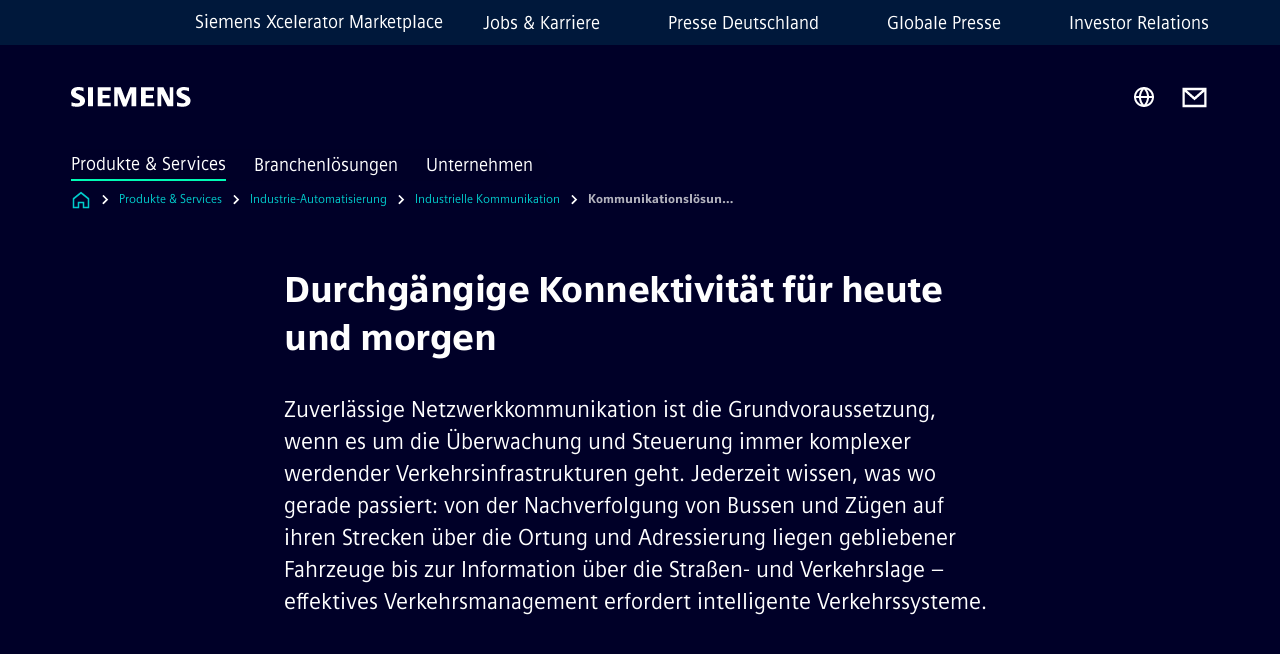

--- FILE ---
content_type: text/html
request_url: https://www.siemens.com/de/de/produkte/automatisierung/industrielle-kommunikation/intelligente-verkehrssysteme.html
body_size: 6415
content:
<!DOCTYPE html>
<html lang='de' dir='ltr'>

  <head>
    <meta charset='utf-8' />
    <link rel="stylesheet" type="text/css" href="/assets/static/onRenderClient.45efb5d4.css"><link rel="stylesheet" type="text/css" href="/assets/static/search.1156d725.css"><link rel="stylesheet" type="text/css" href="/assets/static/StepCarousel.cca2ceee.css"><link rel="stylesheet" type="text/css" href="/assets/static/ResponsiveLayout.7f1d8e7e.css"><link rel="stylesheet" type="text/css" href="/assets/static/Modal.02e7bb2e.css"><link rel="stylesheet" type="text/css" href="/assets/static/ScrollbarShadows.5173f092.css"><link rel="stylesheet" type="text/css" href="/assets/static/use-section-in-viewport.db47ab30.css">
    <link rel="stylesheet" type="text/css" href="/assets/static/Logo.0c904b93.css"><link rel="stylesheet" type="text/css" href="/assets/static/SearchInput.2865e8cc.css"><link rel="stylesheet" type="text/css" href="/assets/static/Breadcrumbs.3497a2a9.css"><link rel="stylesheet" type="text/css" href="/assets/static/Button.7d9878e9.css"><link rel="stylesheet" type="text/css" href="/assets/static/DefaultPage.ec7bd55c.css"><link rel="preload" href="/assets/static/SectionAnchor.9aae9b0c.css" as="style" type="text/css"><meta name="viewport" content="width=device-width, initial-scale=1, maximum-scale=1, minimum-scale=1, user-scalable=no, viewport-fit=cover" /><meta name='app-revision' content='2025-11-20T10:13:36.000Z - master - 6f77caf' /><meta http-equiv='Cache-Control' content='public, max-age=600, must-revalidate'><title>Kommunikationslösungen für intelligente Verkehrssysteme - Siemens DE</title>
<link rel="canonical" href="https://www.siemens.com/de/de/produkte/automatisierung/industrielle-kommunikation/intelligente-verkehrssysteme.html">
<meta name="dc.date.created" content="2023-05-24T19:42:10Z" data-generated="">
<meta name="dc.date.modified" content="2025-05-21T13:05:26Z" data-generated="">
<meta name="dc.identifier" content="/content/tenants/siemens-com/de/de/product-services/automation/industrial-communication/for-roadsolution" data-generated="">
<meta name="dc.language" content="de" data-generated="">
<meta name="dc.region" content="de" data-generated="">
<meta name="description" content="Wir bieten eine breite Palette an Kommunikationsprodukten und -technologien, die speziell für ITS-Anwendungen entwickelt wurden. Finden Sie das richtige Produkt" data-generated="">
<meta name="fragmentUUID" content="siem:4VSnEcR1gCw" data-generated="">
<meta name="google-site-verification" content="Fvc_0K5ODtgQhJnUZsLIdmILnMTt2yNV_oA4xxtDVSw" data-generated="">
<meta name="language" content="de" data-generated="">
<meta name="msapplication-tap-highlight" content="NO" data-generated="">
<meta name="org" content="DI PA" data-generated="">
<meta name="robots" content="follow,index" data-generated="">
<meta name="searchTeaserImage" content="https://assets.new.siemens.com/siemens/assets/api/uuid:70639a4a65796c0dbff287a6751dad96379a246e/width:2000/quality:high/pd-pa-001762-massnahmen-its-keyvisual-final.jpg" data-generated="">
<meta name="searchTitle" content="Kommunikationslösungen für intelligente Verkehrssysteme" data-generated="">
<meta name="template" content="fw_siemens-product-page" data-generated="">
<meta name="twitter:card" content="summary_large_image" data-generated="">
<meta name="twitter:description" content="Durchgängige Konnektivität für heute und morgen" data-generated="">
<meta name="twitter:image" content="https://assets.new.siemens.com/siemens/assets/api/uuid:70639a4a65796c0dbff287a6751dad96379a246e/width:2000/quality:high/pd-pa-001762-massnahmen-its-keyvisual-final.jpg" data-generated="">
<meta name="twitter:site" content="@siemensindustry" data-generated="">
<meta name="twitter:title" content="Kommunikationslösungen für intelligente Verkehrssysteme" data-generated="">
<meta property="og:description" content="Durchgängige Konnektivität für heute und morgen" data-generated="">
<meta property="og:image" content="https://assets.new.siemens.com/siemens/assets/api/uuid:70639a4a65796c0dbff287a6751dad96379a246e/width:2000/quality:high/pd-pa-001762-massnahmen-its-keyvisual-final.jpg" data-generated="">
<meta property="og:locale" content="de" data-generated="">
<meta property="og:title" content="Kommunikationslösungen für intelligente Verkehrssysteme" data-generated="">
<meta property="og:type" content="website" data-generated="">
<meta property="og:url" content="https://www.siemens.com/de/de/produkte/automatisierung/industrielle-kommunikation/intelligente-verkehrssysteme.html" data-generated=""><link rel="preconnect" href="https://assets.adobedtm.com" /><link rel="preconnect" href="https://w3.siemens.com" /><link rel="preconnect" href="https://siemens.sc.omtrdc.net" /><link rel="preconnect" href="https://assets.new.siemens.com" /><link rel='preconnect' href='https://api.dc.siemens.com/fluidweb' /><script src='//assets.adobedtm.com/launch-EN94e8a0c1a62247fb92741f83d3ea12b6.min.js'></script><link rel="apple-touch-icon" sizes="180x180" href="https://cdn.c2comms.cloud/images/favicons/1.0/apple-touch-icon.png"><link rel="icon" type="image/png" sizes="32x32" href="https://cdn.c2comms.cloud/images/favicons/1.0/favicon-32x32.png"><link rel="icon" type="image/png" sizes="16x16" href="https://cdn.c2comms.cloud/images/favicons/1.0/favicon-16x16.png"><link rel="manifest" href="https://cdn.c2comms.cloud/images/favicons/1.0/site.webmanifest"><link rel="mask-icon" href="https://cdn.c2comms.cloud/images/favicons/1.0/safari-pinned-tab.svg" color="#5bbad5"><link rel="shortcut icon" href="https://cdn.c2comms.cloud/images/favicons/1.0/favicon.ico"><meta name="msapplication-TileColor" content="#da532c"><meta name="msapplication-config" content="https://cdn.c2comms.cloud/images/favicons/1.0/browserconfig.xml"><meta name="theme-color" content="#ffffff"><script> var _mtm = window._mtm = window._mtm || []; _mtm.push({'mtm.startTime': (new Date().getTime()), 'event': 'mtm.Start'});
      (function() {
        var d=document, g=d.createElement('script'), s=d.getElementsByTagName('script')[0];
        g.async=true; g.src='https://w3.siemens.com/js/container_Rfpo1n9N.js'; s.parentNode.insertBefore(g,s);
      })();
    </script>
  </head>

  <body class='fluidWebRoot'>
    <div id='app'><div class="app"><!--[--><div class="page fluidPage"><div class="fluidPage__wrapper page__wrapper"><!--[--><header class="header"><ul class="skipLinks" data-ste-element="skip-links"><li><a style="" class="button button--tertiary button--default button--icon button--iconArrowRight button--iconRight button--link skipLinks__skipLink skipLinks__skipLink" data-ste-element href="#main" target="_self"><!--[-->Zum Hauptinhalt springen<!--]--></a></li><li><a data-ste-element="inlineLink" class="skipLinks__skipLink inlineLink inlineLink--default skipLinks__skipLink" href="#navigation"><!--[--><!----><!--[--><!--[-->Zur Hauptnavigation springen<!--]--><!--]--><span class="icon icon__name--chevron-right inlineLink__icon" data-ste-element="icon" style="--icon-color:white;--icon-size:20px;" position="after"></span><!--]--></a></li><li><a data-ste-element="inlineLink" class="skipLinks__skipLink inlineLink inlineLink--default skipLinks__skipLink" href="#footer"><!--[--><!----><!--[--><!--[-->Zur Fußzeile springen<!--]--><!--]--><span class="icon icon__name--chevron-right inlineLink__icon" data-ste-element="icon" style="--icon-color:white;--icon-size:20px;" position="after"></span><!--]--></a></li></ul><div class="responsiveLayout responsiveLayout--hideOnXsmall responsiveLayout--hideOnSmall header__metaMenu"><!--[--><a data-ste-element="metaNavigationLink" class="metaNavigationLink" href="https://xcelerator.siemens.com/global/en.html" data-v-b19e575c>Siemens Xcelerator Marketplace</a><nav aria-label="Header secondary navigation" class="secondaryNavigation" data-ste-element="secondary-navigation"><!----><ul class="secondaryNavigation__links"><!--[--><li><!--[--><a data-ste-element="metaNavigationLink" class="metaNavigationLink secondaryNavigation__link" href="https://www.siemens.com/de/de/unternehmen/jobs.html" data-v-b19e575c>Jobs &amp; Karriere</a><!--]--></li><li><!--[--><a data-ste-element="metaNavigationLink" class="metaNavigationLink secondaryNavigation__link" href="https://press.siemens.com/de/de" data-v-b19e575c>Presse Deutschland</a><!--]--></li><li><!--[--><a data-ste-element="metaNavigationLink" class="metaNavigationLink secondaryNavigation__link" href="https://press.siemens.com/global/de" data-v-b19e575c>Globale Presse</a><!--]--></li><li><!--[--><a data-ste-element="metaNavigationLink" class="metaNavigationLink secondaryNavigation__link" href="https://www.siemens.com/de/de/unternehmen/investor-relations.html" data-v-b19e575c>Investor Relations</a><!--]--></li><!--]--></ul></nav><!--]--></div><div class="header__topBar"><div class="header__logoContainer"><!--[--><!----><div class="logo" data-ste-element="logo"><a class="logo__logo" tabindex="0" title="Siemens" aria-label="Siemens" href="https://www.siemens.com/de/de.html" target="_self"><!--[--><div class="logo__logoSiemens logo__logoSiemens--white"></div><!--]--></a></div><!--]--><!----></div><div class="header__iconsWrapper"><div class="headerSearch" data-ste-element="header-search"><form class="headerSearch__form"><!----><div class="headerSearch__animationWrapper"><div class="responsiveLayout responsiveLayout--hideOnMedium responsiveLayout--hideOnLarge responsiveLayout--hideOnXlarge"><!--[--><button class="headerSearch__icon" type="submit" value="search" aria-label="Fragen oder suchen Sie etwas ..."></button><!--]--></div><div class="responsiveLayout responsiveLayout--hideOnXsmall responsiveLayout--hideOnSmall"><!--[--><div class="submitInput submitInput--normal submitInput--empty headerSearch__inputWrapper" data-ste-element="submitInput"><!--[--><!--]--><input id="submitInput__input" value data-hj-allow aria-controls="suggestionList__undefined" class="headerSearch__input submitInput__input" aria-label="Fragen oder suchen Sie etwas ..." placeholder="Fragen oder suchen Sie etwas ..." size="32" maxlength="2000" type="text"><!--[--><!--]--><button class="submitInput__applyButton submitInput__applyButton--search" aria-label="Fragen oder suchen Sie etwas ..."></button><!--[--><!--]--></div><div style="display:none;" class="headerSearch__dropdown"><div><span class="headerSearch__suggestionAudioHint" aria-live="polite" tabindex="-1">0 Vorschläge verfügbar. Nutze die Hoch und Runter Pfeiltasten zum Navigieren.</span><div class="headerSearch__suggestionHeadline" tabindex="-1">Search suggestion</div><ul id="suggestionList__undefined" class="headerSearch__suggestions"><!--[--><!--]--><!--[--><!--]--><!--[--><!--]--></ul></div><!----></div><!--]--></div></div></form></div><!----><!----><div class="header__regionSelectorWrapper"><div class="regionSelector"><button id="meta-nav" class="regionSelector__trigger" data-ste-element="region-selector" aria-label="Regionenauswahl" aria-expanded="false" data-disable-live-translation><div class="responsiveLayout responsiveLayout--hideOnXsmall responsiveLayout--hideOnSmall responsiveLayout--hideOnMedium"><!--[--><span data-disable-live-translation>Deutschland</span><!--]--></div></button><!----><!----><!----></div></div><a style="" aria-label="Contact us" class="button button--tertiary button--default button--link header__contactUs header__contactUs" data-ste-element href="https://www.siemens.com/de/de/general/kontakt.html" target="_self"><!--[--><!--]--></a><!----><div class="header__navigationCloseWrapper"><!----></div><!----></div></div><div class="header__navigationWrapper"><div style="display:none;"><!----></div><nav id="navigation" class="header__navigation" aria-label="Header primary navigation"><!----><div class="responsiveLayout responsiveLayout--hideOnMedium responsiveLayout--hideOnLarge responsiveLayout--hideOnXlarge"><!--[--><ul><div class="header__burgerMenuWrapper"><button id="navigation" class="header__burgerMenu" aria-label="menü" aria-expanded="false"></button></div></ul><!--]--></div><div class="responsiveLayout responsiveLayout--hideOnXsmall responsiveLayout--hideOnSmall" style="display:contents;"><!--[--><div class="stepCarousel"><ul class="stepCarousel__links"><!--[--><li class="stepCarousel__link"><!--[--><button class="header__firstNaviItem header__firstNaviItem--activePath" aria-expanded="false" aria-haspopup="false" aria-live="off">Produkte & Services</button><!--]--></li><li class="stepCarousel__link"><!--[--><button class="header__firstNaviItem" aria-expanded="false" aria-haspopup="false" aria-live="off">Branchenlösungen</button><!--]--></li><li class="stepCarousel__link"><!--[--><button class="header__firstNaviItem" aria-expanded="false" aria-haspopup="false" aria-live="off">Unternehmen</button><!--]--></li><!--]--><li><!--[--><!--]--></li></ul><!----><!----></div><!--]--></div></nav></div><!----><!----><!----><!----></header><!----><!--]--><!--[--><!--[--><main id="main" class="contentTree" data-ste-element="content-tree"><div class="contentTree__itemsWrapper"><!--[--><div class="contentTree__item"><!----></div><div class="contentTree__item"><!----></div><div class="contentTree__item"><!----></div><div class="contentTree__item"><!----></div><!--]--><div class="contentTree__item"><!----></div></div></main><!--]--><!--]--></div><!----><!----><div class="page__backToTopButtonContainer"><!----></div><footer id="footer" class="footer" data-ste-element="footer"><!--[--><!--[--><ul class="footer__footerLinksWrapper footer__footerLinksWrapper--flexEnd"><!--[--><li class="footer__footerLinksItem"><a class="footerLink footer__footerLink" data-ste-element="footerLink" href="https://www.siemens.com/de/de/general/legal.html" data-v-774b2169><!--[-->Impressum <!--]--></a></li><li class="footer__footerLinksItem"><a class="footerLink footer__footerLink" data-ste-element="footerLink" href="https://www.siemens.com/de/de/general/datenschutz.html" data-v-774b2169><!--[-->Datenschutz <!--]--></a></li><li class="footer__footerLinksItem"><a class="footerLink footer__footerLink" data-ste-element="footerLink" href="https://www.siemens.com/de/de/general/cookie-richtlinien.html" data-v-774b2169><!--[-->Cookie Richtlinien <!--]--></a></li><li class="footer__footerLinksItem"><a class="footerLink footer__footerLink" data-ste-element="footerLink" href="https://www.siemens.com/de/de/general/digitales-zertifikat.html" data-v-774b2169><!--[-->Nutzungsbedingungen <!--]--></a></li><li class="footer__footerLinksItem"><a class="footerLink footer__footerLink" data-ste-element="footerLink" href="https://www.siemens.com/de/de/unternehmen/konzern/compliance/meldewege.html" data-v-774b2169><!--[-->Whistleblowing<!--]--></a></li><!--]--></ul><!--]--><!--[--><!----><!--]--><!--[--><div class="footer__copyrightWrapper"><span class="footer__copyright">© Siemens 1996 – 2025</span></div><!--]--><!--[--><div class="footer__socialMedia__wrapper"><div class="logo_wrapper"><div id="logo" class="logo"><a class="logo__logo" href="https://www.siemens.com/global/en.html" tabindex="0" title="Siemens" aria-label="Siemens" style="" target="_blank"><div class="logo__logoSiemens"></div></a></div><!----></div><ul class="footer__socialMedia_links"><!--[--><li><a aria-label="YouTube" href="https://www.youtube.com/user/Siemens" class="footer__socialMediaItem" rel="noopener noreferrer" target="_blank"><span class="icon icon__name--youtube" data-ste-element="icon" style="--icon-color:white;--icon-size:24px;"></span></a></li><li><a aria-label="Instagram" href="https://www.instagram.com/siemens/" class="footer__socialMediaItem" rel="noopener noreferrer" target="_blank"><span class="icon icon__name--instagram" data-ste-element="icon" style="--icon-color:white;--icon-size:24px;"></span></a></li><li><a aria-label="Twitter" href="https://twitter.com/siemensindustry" class="footer__socialMediaItem" rel="noopener noreferrer" target="_blank"><span class="icon icon__name--twitter" data-ste-element="icon" style="--icon-color:white;--icon-size:24px;"></span></a></li><li><a aria-label="Facebook" href="https://www.facebook.com/Siemens" class="footer__socialMediaItem" rel="noopener noreferrer" target="_blank"><span class="icon icon__name--facebook" data-ste-element="icon" style="--icon-color:white;--icon-size:24px;"></span></a></li><!--]--></ul></div><!--]--><!--]--></footer></div><!--]--></div></div>
    <link rel="modulepreload" href="/assets/js/Button-54bae0bc.js" as="script" type="text/javascript"><link rel="modulepreload" href="/assets/js/DefaultPage-fc7114f0.js" as="script" type="text/javascript"><link rel="modulepreload" href="/assets/js/SectionAnchor-ac5744a5.js" as="script" type="text/javascript"><script>"use strict";(()=>{var{replace:s}="",g=/&(?:amp|#38|lt|#60|gt|#62|apos|#39|quot|#34);/g;var l={"&amp;":"&","&#38;":"&","&lt;":"<","&#60;":"<","&gt;":">","&#62;":">","&apos;":"'","&#39;":"'","&quot;":'"',"&#34;":'"'},p=e=>l[e],n=e=>s.call(e,g,p);var o={A:"groupA",B:"groupB"};var t={BAD_REQUEST:400,INTERNAL_SERVER_ERROR:500,NOT_FOUND:404,TEMPORARY_REDIRECT:307,UNARHORIZED:401},c={[t.TEMPORARY_REDIRECT]:{code:t.BAD_REQUEST,message:"Method and body not changed.",title:"Temporary Redirect"},[t.BAD_REQUEST]:{code:t.BAD_REQUEST,title:"Bad request"},[t.UNARHORIZED]:{code:t.UNARHORIZED,title:"Unauthorized"},[t.NOT_FOUND]:{code:t.NOT_FOUND,message:"This page could not be found.",title:"Page Not Found"},[t.INTERNAL_SERVER_ERROR]:{code:t.INTERNAL_SERVER_ERROR,message:"Internal Server Error",title:"Something went wrong."}};var r=(e,a)=>{if(!a)return;if(a==="main"){e.abtest=o.A;return}e.abtest=o.B,e.path=e.path.replace(/(.*)-b\.html$/,"$1.html")};window.siemens={datalayer:JSON.parse(n(`{\&quot;activateStream\&quot;:false,\&quot;component\&quot;:{},\&quot;copyright\&quot;:\&quot;© Siemens 1996 – &lt;year&gt;\&quot;,\&quot;dateFormat\&quot;:\&quot;d. MMM yyyy\&quot;,\&quot;dateFormatWithoutYear\&quot;:\&quot;d. MMM\&quot;,\&quot;designVariant\&quot;:\&quot;dark\&quot;,\&quot;footerLinks\&quot;:[{\&quot;text\&quot;:\&quot;Impressum \&quot;,\&quot;url\&quot;:\&quot;https://www.siemens.com/de/de/general/legal.html\&quot;,\&quot;target\&quot;:\&quot;newtab\&quot;},{\&quot;text\&quot;:\&quot;Datenschutz \&quot;,\&quot;url\&quot;:\&quot;https://www.siemens.com/de/de/general/datenschutz.html\&quot;,\&quot;target\&quot;:\&quot;newtab\&quot;},{\&quot;text\&quot;:\&quot;Cookie Richtlinien \&quot;,\&quot;url\&quot;:\&quot;https://www.siemens.com/de/de/general/cookie-richtlinien.html\&quot;,\&quot;target\&quot;:\&quot;newtab\&quot;},{\&quot;text\&quot;:\&quot;Nutzungsbedingungen \&quot;,\&quot;url\&quot;:\&quot;https://www.siemens.com/de/de/general/digitales-zertifikat.html\&quot;,\&quot;target\&quot;:\&quot;newtab\&quot;},{\&quot;text\&quot;:\&quot;Whistleblowing\&quot;,\&quot;url\&quot;:\&quot;https://www.siemens.com/de/de/unternehmen/konzern/compliance/meldewege.html\&quot;,\&quot;target\&quot;:\&quot;newtab\&quot;}],\&quot;headerLinks\&quot;:[{\&quot;text\&quot;:\&quot;Jobs &amp; Karriere\&quot;,\&quot;url\&quot;:\&quot;https://www.siemens.com/de/de/unternehmen/jobs.html\&quot;,\&quot;target\&quot;:\&quot;sametab\&quot;},{\&quot;links\&quot;:[{\&quot;target\&quot;:\&quot;sametab\&quot;,\&quot;text\&quot;:\&quot;Presse Deutschland\&quot;,\&quot;url\&quot;:\&quot;https://press.siemens.com/de/de\&quot;},{\&quot;target\&quot;:\&quot;sametab\&quot;,\&quot;text\&quot;:\&quot;Globale Presse\&quot;,\&quot;url\&quot;:\&quot;https://press.siemens.com/global/de\&quot;}],\&quot;text\&quot;:\&quot;Presse\&quot;},{\&quot;text\&quot;:\&quot;Investor Relations\&quot;,\&quot;url\&quot;:\&quot;https://www.siemens.com/de/de/unternehmen/investor-relations.html\&quot;,\&quot;target\&quot;:\&quot;sametab\&quot;}],\&quot;isBusinessLinksDeactivated\&quot;:true,\&quot;jquery\&quot;:false,\&quot;language\&quot;:\&quot;de\&quot;,\&quot;navRegion\&quot;:\&quot;de\&quot;,\&quot;navigation\&quot;:{\&quot;continent\&quot;:\&quot;Europa\&quot;,\&quot;inPageNavigation\&quot;:{\&quot;enabled\&quot;:false,\&quot;headlines\&quot;:[]},\&quot;navTitle\&quot;:\&quot;Kommunikationslösungen für intelligente Verkehrssysteme\&quot;,\&quot;navText\&quot;:\&quot;Kommunikationslösungen für intelligente Verkehrssysteme\&quot;,\&quot;hideInNav\&quot;:false,\&quot;showInBread\&quot;:true,\&quot;linkUrl\&quot;:\&quot;https://www.siemens.com/de/de/produkte/automatisierung/industrielle-kommunikation/intelligente-verkehrssysteme.html\&quot;,\&quot;alias\&quot;:\&quot;intelligente-verkehrssysteme\&quot;,\&quot;rank\&quot;:11},\&quot;pagePath\&quot;:\&quot;/de/de/produkte/automatisierung/industrielle-kommunikation/intelligente-verkehrssysteme.html\&quot;,\&quot;pageStructure\&quot;:[\&quot;siem:JHa1FOHHPEj\&quot;,\&quot;siem:8Ydg0GNQJ2o\&quot;,\&quot;siem:RAFDvJZJ4fN\&quot;,\&quot;siem:EXSArPxAgIo\&quot;],\&quot;pageTitle\&quot;:\&quot;Kommunikationslösungen für intelligente Verkehrssysteme - Siemens DE\&quot;,\&quot;snapScroll\&quot;:false,\&quot;socialChannels\&quot;:[{\&quot;label\&quot;:\&quot;Twitter\&quot;,\&quot;url\&quot;:\&quot;https://twitter.com/siemensindustry\&quot;,\&quot;type\&quot;:\&quot;twitter\&quot;},{\&quot;label\&quot;:\&quot;YouTube\&quot;,\&quot;url\&quot;:\&quot;https://www.youtube.com/user/Siemens\&quot;,\&quot;type\&quot;:\&quot;youtube\&quot;},{\&quot;label\&quot;:\&quot;Facebook\&quot;,\&quot;url\&quot;:\&quot;https://www.facebook.com/Siemens\&quot;,\&quot;type\&quot;:\&quot;facebook\&quot;},{\&quot;label\&quot;:\&quot;Instagram\&quot;,\&quot;url\&quot;:\&quot;https://www.instagram.com/siemens/\&quot;,\&quot;type\&quot;:\&quot;instagram\&quot;}],\&quot;tagsearchContentItems\&quot;:[],\&quot;tagsearchEnableRelatedTags\&quot;:false,\&quot;tagsearchInitialContent\&quot;:[],\&quot;tagsearchShowRecommendations\&quot;:false,\&quot;tagsearchTags\&quot;:[],\&quot;topics\&quot;:[],\&quot;urlParams\&quot;:[],\&quot;useLazyload\&quot;:false}`)),pageConfiguration:JSON.parse(n(`{\&quot;path\&quot;:\&quot;/de/de/produkte/automatisierung/industrielle-kommunikation/intelligente-verkehrssysteme.html\&quot;,\&quot;dateFormat\&quot;:\&quot;d. MMM yyyy\&quot;,\&quot;dateFormatWithoutYear\&quot;:\&quot;d. MMM\&quot;,\&quot;pageStructure\&quot;:[\&quot;siem:JHa1FOHHPEj\&quot;,\&quot;siem:8Ydg0GNQJ2o\&quot;,\&quot;siem:RAFDvJZJ4fN\&quot;,\&quot;siem:EXSArPxAgIo\&quot;],\&quot;tagsearchEnableRelatedTags\&quot;:false,\&quot;tagsearchInitialContent\&quot;:[],\&quot;tagsearchShowRecommendations\&quot;:false,\&quot;tagsearchTags\&quot;:[],\&quot;copyRight\&quot;:\&quot;© Siemens 1996 – &lt;year&gt;\&quot;,\&quot;socialChannels\&quot;:[{\&quot;label\&quot;:\&quot;Twitter\&quot;,\&quot;url\&quot;:\&quot;https://twitter.com/siemensindustry\&quot;,\&quot;type\&quot;:\&quot;twitter\&quot;},{\&quot;label\&quot;:\&quot;YouTube\&quot;,\&quot;url\&quot;:\&quot;https://www.youtube.com/user/Siemens\&quot;,\&quot;type\&quot;:\&quot;youtube\&quot;},{\&quot;label\&quot;:\&quot;Facebook\&quot;,\&quot;url\&quot;:\&quot;https://www.facebook.com/Siemens\&quot;,\&quot;type\&quot;:\&quot;facebook\&quot;},{\&quot;label\&quot;:\&quot;Instagram\&quot;,\&quot;url\&quot;:\&quot;https://www.instagram.com/siemens/\&quot;,\&quot;type\&quot;:\&quot;instagram\&quot;}],\&quot;footerLinks\&quot;:[{\&quot;text\&quot;:\&quot;Impressum \&quot;,\&quot;url\&quot;:\&quot;https://www.siemens.com/de/de/general/legal.html\&quot;,\&quot;target\&quot;:\&quot;newtab\&quot;},{\&quot;text\&quot;:\&quot;Datenschutz \&quot;,\&quot;url\&quot;:\&quot;https://www.siemens.com/de/de/general/datenschutz.html\&quot;,\&quot;target\&quot;:\&quot;newtab\&quot;},{\&quot;text\&quot;:\&quot;Cookie Richtlinien \&quot;,\&quot;url\&quot;:\&quot;https://www.siemens.com/de/de/general/cookie-richtlinien.html\&quot;,\&quot;target\&quot;:\&quot;newtab\&quot;},{\&quot;text\&quot;:\&quot;Nutzungsbedingungen \&quot;,\&quot;url\&quot;:\&quot;https://www.siemens.com/de/de/general/digitales-zertifikat.html\&quot;,\&quot;target\&quot;:\&quot;newtab\&quot;},{\&quot;text\&quot;:\&quot;Whistleblowing\&quot;,\&quot;url\&quot;:\&quot;https://www.siemens.com/de/de/unternehmen/konzern/compliance/meldewege.html\&quot;,\&quot;target\&quot;:\&quot;newtab\&quot;}],\&quot;headerLinks\&quot;:[{\&quot;text\&quot;:\&quot;Jobs &amp; Karriere\&quot;,\&quot;url\&quot;:\&quot;https://www.siemens.com/de/de/unternehmen/jobs.html\&quot;,\&quot;target\&quot;:\&quot;sametab\&quot;},{\&quot;links\&quot;:[{\&quot;target\&quot;:\&quot;sametab\&quot;,\&quot;text\&quot;:\&quot;Presse Deutschland\&quot;,\&quot;url\&quot;:\&quot;https://press.siemens.com/de/de\&quot;},{\&quot;target\&quot;:\&quot;sametab\&quot;,\&quot;text\&quot;:\&quot;Globale Presse\&quot;,\&quot;url\&quot;:\&quot;https://press.siemens.com/global/de\&quot;}],\&quot;text\&quot;:\&quot;Presse\&quot;},{\&quot;text\&quot;:\&quot;Investor Relations\&quot;,\&quot;url\&quot;:\&quot;https://www.siemens.com/de/de/unternehmen/investor-relations.html\&quot;,\&quot;target\&quot;:\&quot;sametab\&quot;}],\&quot;headerContactUsButtonLink\&quot;:\&quot;https://www.siemens.com/de/de/general/kontakt.html\&quot;,\&quot;language\&quot;:\&quot;de\&quot;,\&quot;activateStream\&quot;:false,\&quot;designVariant\&quot;:\&quot;dark\&quot;,\&quot;liveTranslation\&quot;:false,\&quot;snapScroll\&quot;:false,\&quot;analyticsPageTitle\&quot;:\&quot;Kommunikationslösungen für intelligente Verkehrssysteme\&quot;,\&quot;authorOrg\&quot;:\&quot;DI PA\&quot;,\&quot;dateCreated\&quot;:\&quot;2021-04-26T22:55:25Z\&quot;,\&quot;dateModified\&quot;:\&quot;2025-05-21T13:05:04Z\&quot;,\&quot;datePublished\&quot;:\&quot;2025-05-21T13:05:26Z\&quot;,\&quot;fragment_uuid\&quot;:\&quot;siem:4VSnEcR1gCw\&quot;,\&quot;ownerOrg\&quot;:\&quot;DI PA\&quot;,\&quot;pageTitle\&quot;:\&quot;Kommunikationslösungen für intelligente Verkehrssysteme - Siemens DE\&quot;,\&quot;metaData\&quot;:[\&quot;template=fw_siemens-product-page\&quot;,\&quot;og:image=https://assets.new.siemens.com/siemens/assets/api/uuid:70639a4a65796c0dbff287a6751dad96379a246e/width:2000/quality:high/pd-pa-001762-massnahmen-its-keyvisual-final.jpg\&quot;,\&quot;twitter:card=summary_large_image\&quot;,\&quot;description=Wir bieten eine breite Palette an Kommunikationsprodukten und -technologien, die speziell für ITS-Anwendungen entwickelt wurden. Finden Sie das richtige Produkt\&quot;,\&quot;language=de\&quot;,\&quot;og:description=Durchgängige Konnektivität für heute und morgen\&quot;,\&quot;twitter:image=https://assets.new.siemens.com/siemens/assets/api/uuid:70639a4a65796c0dbff287a6751dad96379a246e/width:2000/quality:high/pd-pa-001762-massnahmen-its-keyvisual-final.jpg\&quot;,\&quot;twitter:site=@siemensindustry\&quot;,\&quot;msapplication-tap-highlight=NO\&quot;,\&quot;robots=follow,index\&quot;,\&quot;og:type=website\&quot;,\&quot;twitter:title=Kommunikationslösungen für intelligente Verkehrssysteme\&quot;,\&quot;google-site-verification=Fvc_0K5ODtgQhJnUZsLIdmILnMTt2yNV_oA4xxtDVSw\&quot;,\&quot;org=DI PA\&quot;,\&quot;og:title=Kommunikationslösungen für intelligente Verkehrssysteme\&quot;,\&quot;dc.date.created=2023-05-24T19:42:10Z\&quot;,\&quot;searchTeaserImage=https://assets.new.siemens.com/siemens/assets/api/uuid:70639a4a65796c0dbff287a6751dad96379a246e/width:2000/quality:high/pd-pa-001762-massnahmen-its-keyvisual-final.jpg\&quot;,\&quot;searchTitle=Kommunikationslösungen für intelligente Verkehrssysteme\&quot;,\&quot;dc.region=de\&quot;,\&quot;twitter:description=Durchgängige Konnektivität für heute und morgen\&quot;,\&quot;og:locale=de\&quot;,\&quot;dc.date.modified=2025-05-21T13:05:26Z\&quot;,\&quot;dc.identifier=/content/tenants/siemens-com/de/de/product-services/automation/industrial-communication/for-roadsolution\&quot;,\&quot;fragmentUUID=siem:4VSnEcR1gCw\&quot;,\&quot;dc.language=de\&quot;,\&quot;og:url=https://www.siemens.com/de/de/produkte/automatisierung/industrielle-kommunikation/intelligente-verkehrssysteme.html\&quot;],\&quot;linkData\&quot;:[\&quot;canonical=https://www.siemens.com/de/de/produkte/automatisierung/industrielle-kommunikation/intelligente-verkehrssysteme.html\&quot;],\&quot;pageVersion\&quot;:\&quot;1.5\&quot;,\&quot;systemURL\&quot;:\&quot;/content/tenants/siemens-com/de/de/product-services/automation/industrial-communication/for-roadsolution\&quot;,\&quot;tags\&quot;:[],\&quot;template\&quot;:\&quot;fw_siemens-product-page\&quot;,\&quot;type\&quot;:\&quot;\&quot;,\&quot;visualTags\&quot;:[],\&quot;navigation\&quot;:{\&quot;continent\&quot;:\&quot;Europa\&quot;,\&quot;inPageNavigation\&quot;:{\&quot;enabled\&quot;:false,\&quot;headlines\&quot;:[]},\&quot;navTitle\&quot;:\&quot;Kommunikationslösungen für intelligente Verkehrssysteme\&quot;,\&quot;navText\&quot;:\&quot;Kommunikationslösungen für intelligente Verkehrssysteme\&quot;,\&quot;hideInNav\&quot;:false,\&quot;showInBread\&quot;:true,\&quot;linkUrl\&quot;:\&quot;https://www.siemens.com/de/de/produkte/automatisierung/industrielle-kommunikation/intelligente-verkehrssysteme.html\&quot;,\&quot;alias\&quot;:\&quot;intelligente-verkehrssysteme\&quot;,\&quot;rank\&quot;:11},\&quot;navRegion\&quot;:\&quot;de\&quot;,\&quot;topics\&quot;:[],\&quot;tenant\&quot;:\&quot;SIEMENS_COM\&quot;,\&quot;domain\&quot;:\&quot;COM\&quot;}`)),pageReady:!1};window.siemens.datalayer.page=window.siemens.pageConfiguration;var i;try{i=__X_AB_TEST__}catch{}finally{r(window.siemens.pageConfiguration,i)}})();
</script><script src="//w3.siemens.com/ote/ote_config.js"></script><script src="//w3.siemens.com/ote/aem/ote.js"></script><script type='module' src='/assets/js/usercentrics/siemens-usercentrics-581b5ec2.js'></script><script>    
    var client = new XMLHttpRequest();
    client.open('HEAD', window.location.href);
    client.onreadystatechange = function() {
	    if (this.readyState === client.HEADERS_RECEIVED) {
		    const abtest = client.getResponseHeader("X-Ab-Test");
		    if (abtest === 'main') {
			    siemens.datalayer.page.abtest = "groupA";
		    } else if (abtest === 'experiment') {
			siemens.datalayer.page.path = window.location.pathname;
			siemens.datalayer.page.abtest = "groupB";
		    }
        }
    };
    client.send();

</script>
<script>    
  (function () {
    var trackingTimer = setInterval(function () {
      var visitorApiIndex = 2;

      function checkConditions() {
        return typeof window.s_c_il !== "undefined"
          && window.s_c_il.length > visitorApiIndex
          && typeof window.s_c_il[visitorApiIndex] !== "undefined"
          && typeof window.s_c_il[visitorApiIndex].getMarketingCloudVisitorID !== "undefined"
          && window.s_c_il[visitorApiIndex].getMarketingCloudVisitorID() !== ""
          && siemens.datalayer.page.fragment_uuid
          && siemens.datalayer.page.path;
      }

      function callApi(trackQuery) {
        // Replaced jQuery AJAX with native fetch API
        fetch("https://api.dc.siemens.com/fluidweb", {
          method: "POST",
          headers: {
            "Content-Type": "application/json"
          },
          body: JSON.stringify(trackQuery)
        }).catch((error) => {
          console.error("Error sending tracking request:", error);
        });
      }

      function buildTrackQuery(userId, itemId, pagePath) {
        return {
          query: `{trackEvent (userId: "${userId}", itemId: "${itemId}", pagePath: "${pagePath}", eventType: "pageview", eventValue: 0.5, sessionId: "${userId}") }`
        };
      }

      if (checkConditions()) {
        clearInterval(trackingTimer);
        setTimeout(function () {
          var userId = window.s_c_il[visitorApiIndex].getMarketingCloudVisitorID();
          var itemId = siemens.datalayer.page.fragment_uuid;
          var pagePath = siemens.datalayer.page.path;

          var trackQuery = buildTrackQuery(userId, itemId, pagePath);

          callApi(trackQuery);
        }, 1000);
      }
    }, 250);
  })();
</script>
    <noscript aria-hidden='true'>
      <strong>
        We're sorry but the new Siemens doesn't work properly without JavaScript
        enabled. Please enable it to continue.
      </strong>
    </noscript>
    <script id="vike_pageContext" type="application/json">{"analyticsPageTitle":"!undefined","apolloState":{"globalsearch":{},"defaultClient":{}},"customPageContext":"!undefined","deploymentConfig":{"ADYEN_CLIENT_KEY":"test_WMN7GLBS7BDDTC46PTBSBKMQNYX67JMK","ADYEN_ENVIRONMENT":"test","BRIGHTCOVE_ACCOUNT":"1813624294001","BRIGHTCOVE_PLAYER":"VMi7Ptd8P","CAPTCHA_KEY":"6Ld8me0UAAAAALJ2ka1shFDKmr_lcqLGVhiEYMyD","CART_TARGET":"https://xcelerator.siemens.com/global/en/cart.html","COMMS_CLOUD_ANALYTICS":"https://w3.siemens.com/js/container_Rfpo1n9N.js","DEX_API":"https://commerce-api.c2comms.cloud/dex-services/","DEX_IMAGE_TENANT":"/content/dam/siemens/products/marketplace/ecbe-products-new","DPM_HTTP":"https://exports.dps-registry.dc.siemens.com/dpm-export.json","ELOQUA_FORM_RENDERER_HTTP":"https://profiles.siemens.com/pub/v3/forms.js","ENABLE_FRAGMENT_PREVIEW":false,"FONT_VM_TEST_ENABLED":true,"HEADER_SEARCH_URL":"/global/en/search.html","INTEROPS_API":"https://public-apim.siemens.com/c00107-interop/api/v1/","MICROSOFT_FORM_API_ID":"https://public-eur.mkt.dynamics.com/api/v1.0/orgs/fbb5a5ca-32e4-41b4-b5eb-6f93ee4bf56a/","MICROSOFT_FORM_CACHED_URL":"https://assets-eur.mkt.dynamics.com/fbb5a5ca-32e4-41b4-b5eb-6f93ee4bf56a/digitalassets/forms/","MICROSOFT_FORM_RENDERER_HTTP":"https://cxppusa1formui01cdnsa01-endpoint.azureedge.net/eur/FormLoader/FormLoader.bundle.js","MOBILITY_FEATURE":false,"ONLY_DOT_COM_FEATURE":true,"ONLY_XCL_FEATURE":false,"ONLY_XMP_FEATURE":false,"PAYMEMT_CLIENT_ID":"COMMSCLOUD","PAYMENT_HTTP":"https://payment.siemens.com/js/integrated/payment.1.3.min.js","PREVIEW_MODE":false,"SEARCH_FACETS":["LANGUAGES","REGIONS"],"SEARCH_SSR_ENABLED":false,"SENTRY_DSN":"https://4d1f99057d177472603ecaf58f2eeee0@o4504753513824256.ingest.sentry.io/4506654723080192","ACTIVATE_STREAM":true,"ADD_TO_LIST_ENABLED_TAG_UUIDS":["5a7d247f-948d-4f67-959f-bb5eb7242507","4a6efece-5a13-4680-8902-115b6005a669","c3287982-b11c-49cf-9eaa-86363579d96b","8e07596f-2368-4d1b-ba11-9cf46160a42e"],"CONTACT_FORM_HTTP":"https://o8fhtryzal.execute-api.eu-west-1.amazonaws.com/prod","GRAPHQL_GLOBAL_SEARCH_HTTP":"https://api.dc.siemens.com/search","GRAPHQL_HTTP":"https://api.dc.siemens.com/fluidweb","LAUNCH_HTTP":"//assets.adobedtm.com/launch-EN94e8a0c1a62247fb92741f83d3ea12b6.min.js","NAVIGATION_TENANT":"SIEMENS_COM","SENTRY_ENV":"siemenscom-prod","STAGE":"master","SUBSCRIBE_FORM_HTTP":"https://o8fhtryzal.execute-api.eu-west-1.amazonaws.com/prod"},"homepageFallbackFrom":"!undefined","isClient":true,"isLocalhost":false,"language":"de","piniaState":{"ui":{"backToTopHeightMultiplier":3,"design":"default","isStateRegionSelectorOpen":false,"modalMode":false},"contentTree":{},"inpage-navigation":{"visibleSectionId":null},"live-translation":{"currentLanguage":null,"disclaimerLanguage":null,"isDisclaimerAccepted":false,"isDisclaimerOpen":false},"searchBar":{"catalogSuggestionsLoading":false,"originalSearchTermAnalytics":"","searchTerm":"","searchTermAnalytics":"","showSearchBar":false,"suggestionTerm":"","suggestionsLoading":false,"triggerSearchAnalytics":false},"auth":{"loading":true}},"textDirection":"ltr","urlOriginal":"https://www.siemens.com/de/de/produkte/automatisierung/industrielle-kommunikation/intelligente-verkehrssysteme.html","urlParsed":{"origin":"https://www.siemens.com","pathname":"/de/de/produkte/automatisierung/industrielle-kommunikation/intelligente-verkehrssysteme.html","pathnameOriginal":"/de/de/produkte/automatisierung/industrielle-kommunikation/intelligente-verkehrssysteme.html","search":{},"searchAll":{},"searchOriginal":null},"urlPathname":"/de/de/produkte/automatisierung/industrielle-kommunikation/intelligente-verkehrssysteme.html","abortReason":"!undefined","_urlRewrite":null,"_urlRedirect":"!undefined","abortStatusCode":"!undefined","_abortCall":"!undefined","_pageContextInitIsPassedToClient":true,"_pageId":"/src/pages/@region/@language/index","data":[{"title":"Produkte & Services","text":"Produkte & Services","hideInNav":false,"showInBread":true,"linkUrl":"https://www.siemens.com/de/de/produkte.html","rank":1,"children":"!undefined"},{"title":"Branchenlösungen","text":"Branchenlösungen","hideInNav":false,"showInBread":true,"linkUrl":"https://www.siemens.com/de/de/branchen.html","rank":2,"children":"!undefined"},{"title":"Unternehmen","text":"Unternehmen","hideInNav":false,"showInBread":true,"linkUrl":"https://www.siemens.com/de/de/unternehmen.html","rank":30,"children":"!undefined"}]}</script><script src="/assets/js/entries/entry-server-routing-5731fff9.js" type="module" async></script><link rel="modulepreload" href="/assets/js/entries/src/pages/@region/@language/index-e66bb9d2.js" as="script" type="text/javascript"><link rel="modulepreload" href="/assets/js/onRenderClient.legacy-d25e5b72.js" as="script" type="text/javascript"><link rel="modulepreload" href="/assets/js/@vue_apollo-option-19faf136.js" as="script" type="text/javascript"><link rel="modulepreload" href="/assets/js/onRenderClient-835da6da.js" as="script" type="text/javascript"><link rel="modulepreload" href="/assets/js/vue-5c8cbd4f.js" as="script" type="text/javascript"><link rel="modulepreload" href="/assets/js/apollo-97148515.js" as="script" type="text/javascript"><link rel="modulepreload" href="/assets/js/@apollo_client-18406a81.js" as="script" type="text/javascript"><link rel="modulepreload" href="/assets/js/graphql-d4ffdae0.js" as="script" type="text/javascript"><link rel="modulepreload" href="/assets/js/pinia-1a5a6f6d.js" as="script" type="text/javascript"><link rel="modulepreload" href="/assets/js/@vue_apollo-composable-f9121ebd.js" as="script" type="text/javascript"><link rel="modulepreload" href="/assets/js/@vueuse-2c99aa08.js" as="script" type="text/javascript"><link rel="modulepreload" href="/assets/js/vue-i18n-165d0c9d.js" as="script" type="text/javascript"><link rel="modulepreload" href="/assets/js/_Page.vue_vue_type_script_setup_true_lang-daaf1744.js" as="script" type="text/javascript"><link rel="modulepreload" href="/assets/js/ContentTree.vue_vue_type_script_setup_true_lang-07d94db3.js" as="script" type="text/javascript"><link rel="modulepreload" href="/assets/js/ContentFragment.vue_vue_type_script_setup_true_lang-c749ed87.js" as="script" type="text/javascript"><link rel="modulepreload" href="/assets/js/use-animation-97061312.js" as="script" type="text/javascript"><link rel="modulepreload" href="/assets/js/use-in-viewport-a78860e3.js" as="script" type="text/javascript"><link rel="modulepreload" href="/assets/js/classes-21eef495.js" as="script" type="text/javascript"><link rel="modulepreload" href="/assets/js/once-ready-0fb4e411.js" as="script" type="text/javascript"><link rel="modulepreload" href="/assets/js/content-tree.store-60f5ab79.js" as="script" type="text/javascript"><link rel="modulepreload" href="/assets/js/get-next-headline-tag-7ce50b27.js" as="script" type="text/javascript"><link rel="modulepreload" href="/assets/js/use-lazy-query-ssr-safe-8f6133de.js" as="script" type="text/javascript"><link rel="modulepreload" href="/assets/js/array-f6d649f8.js" as="script" type="text/javascript"><link rel="modulepreload" href="/assets/js/commerceDEX.store-c7e57bcd.js" as="script" type="text/javascript"><link rel="modulepreload" href="/assets/js/date-fns-119c1f8d.js" as="script" type="text/javascript"><link rel="modulepreload" href="/assets/js/date-fns-locale-en-US-1ec597e4.js" as="script" type="text/javascript"><link rel="modulepreload" href="/assets/js/date-fns-locale_lib-3a754dbd.js" as="script" type="text/javascript"><link rel="modulepreload" href="/assets/js/auth.store-71be472d.js" as="script" type="text/javascript"><link rel="modulepreload" href="/assets/js/search.store-dd7708ef.js" as="script" type="text/javascript"><link rel="modulepreload" href="/assets/js/WithIcon.vue_vue_type_script_setup_true_lang-3faa14ea.js" as="script" type="text/javascript"><link rel="modulepreload" href="/assets/js/Icon.vue_vue_type_script_setup_true_lang-834c593c.js" as="script" type="text/javascript"><link rel="modulepreload" href="/assets/js/modal-e9225439.js" as="script" type="text/javascript"><link rel="modulepreload" href="/assets/js/ui.store-34b910a9.js" as="script" type="text/javascript"><link rel="modulepreload" href="/assets/js/_plugin-vue_export-helper-e536a1f5.js" as="script" type="text/javascript"><link rel="modulepreload" href="/assets/js/StepCarousel.vue_vue_type_style_index_0_lang-9746922b.js" as="script" type="text/javascript"><link rel="modulepreload" href="/assets/js/TrackingClick-6d1301b3.js" as="script" type="text/javascript"><link rel="modulepreload" href="/assets/js/is-triggered-by-enter-29c7a91e.js" as="script" type="text/javascript"><link rel="modulepreload" href="/assets/js/Button.vue_vue_type_script_setup_true_lang-9c5677f8.js" as="script" type="text/javascript"><link rel="modulepreload" href="/assets/js/BaseLoader.vue_vue_type_script_setup_true_lang-37669c50.js" as="script" type="text/javascript"><link rel="modulepreload" href="/assets/js/use-viewport-name-23515f41.js" as="script" type="text/javascript"><link rel="modulepreload" href="/assets/js/breakpoints-310b9677.js" as="script" type="text/javascript"><link rel="modulepreload" href="/assets/js/Modal.vue_vue_type_style_index_0_lang-7c96a2dc.js" as="script" type="text/javascript"><link rel="modulepreload" href="/assets/js/ResponsiveLayout.vue_vue_type_style_index_0_lang-e48ebbf7.js" as="script" type="text/javascript"><link rel="modulepreload" href="/assets/js/use-ref-proxy-4b79357f.js" as="script" type="text/javascript"><link rel="modulepreload" href="/assets/js/ScrollbarShadows.vue_vue_type_script_setup_true_lang-a3171eb1.js" as="script" type="text/javascript"><link rel="modulepreload" href="/assets/js/use-apollo-clients-d129ee4d.js" as="script" type="text/javascript"><link rel="modulepreload" href="/assets/js/use-debounce-functions-52a84480.js" as="script" type="text/javascript"><link rel="modulepreload" href="/assets/js/use-key-handler-30bdc312.js" as="script" type="text/javascript"><link rel="modulepreload" href="/assets/js/use-option-background-style-945cab5d.js" as="script" type="text/javascript"><link rel="modulepreload" href="/assets/js/GlobalSearchSuggestions-98af285d.js" as="script" type="text/javascript"><link rel="modulepreload" href="/assets/js/placeholders-bcffb8e6.js" as="script" type="text/javascript"><link rel="modulepreload" href="/assets/js/SearchInput.vue_vue_type_script_setup_true_lang-911516ab.js" as="script" type="text/javascript"><link rel="modulepreload" href="/assets/js/BaseLoader.vue_vue_type_script_setup_true_lang-f0960148.js" as="script" type="text/javascript"><link rel="modulepreload" href="/assets/js/InlineLink.vue_vue_type_script_setup_true_lang-ed921a6a.js" as="script" type="text/javascript"><link rel="modulepreload" href="/assets/js/uuid-b8394839.js" as="script" type="text/javascript"><link rel="modulepreload" href="/assets/js/use-debounce-f1a4b9a7.js" as="script" type="text/javascript"><link rel="modulepreload" href="/assets/js/ClientOnly.vue_vue_type_script_lang-3a5a4abe.js" as="script" type="text/javascript"><link rel="modulepreload" href="/assets/js/use-section-in-viewport-8a4382b3.js" as="script" type="text/javascript"><link rel="modulepreload" href="/assets/js/get-dom-root-element-41a2b876.js" as="script" type="text/javascript"><link rel="modulepreload" href="/assets/js/use-url-and-context-9b2b8df6.js" as="script" type="text/javascript"><link rel="modulepreload" href="/assets/js/FluidPage.vue_vue_type_script_setup_true_lang-c80d927a.js" as="script" type="text/javascript"><link rel="modulepreload" href="/assets/js/http-status.model-f87edaa5.js" as="script" type="text/javascript">
  </body>
</html>